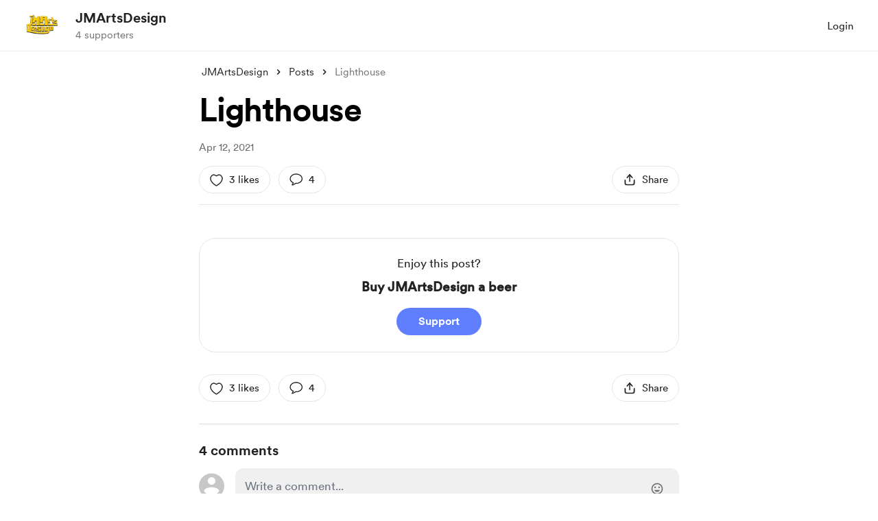

--- FILE ---
content_type: application/javascript
request_url: https://cdn.buymeacoffee.com/static/prod/11.4.0/build/assets/PaymentModalLayout-4b6f63ac.js
body_size: 443
content:
import{o as s,c as d,i as l,v as r,a as m,e as i,n as o,l as f,f as h,h as n}from"./app-b4c4edbd.js";import{_ as b}from"./ModalClose-a84925b3.js";import{_ as x}from"./ImageElement-8a20643d.js";import{a as w,b as g}from"./PaymentLoader-766c10d4.js";import{_ as P}from"./ArrowWithTail-e4efd3c9.js";const k={key:0,class:"flex justify-center mb-6"},D={__name:"PaymentModalLayout",props:["creatorData","showPayLoader","hideFooter","profilePicInside","hideBorder","closeBtnClass","fromPage","hideProfilePic","hideBackBtn"],emits:["close","goToFirstScreen"],setup(e,{emit:B}){const c=e;return(a,t)=>(s(),d("div",{class:o(["w-112.5 bg-white rounded-3xl mt-8 xs:w-full xs:pt-8 xs:rounded-b-none xs:mt-20",c.fromPage==="extra"&&!e.showPayLoader?"p-0 xs:p-0":"p-8 xs:p-4"])},[l(m("div",null,[l(m("div",{onClick:t[0]||(t[0]=u=>a.$emit("goToFirstScreen")),class:"absolute xs:top-24 top-12 left-[25px] w-8 h-8 cursor-pointer rounded-full flex items-center justify-center tw-scale-on-hover close-bg-transition hover:before:bg-dark/5"},[i(P,{class:"text-black ml-2.5 w-3.5 h-3.5 absolute top-[10px] left-0",fillClass:"black"})],512),[[r,e.fromPage=="membership"&&!e.hideBackBtn]]),i(b,{onClick:t[1]||(t[1]=u=>a.$emit("close")),role:"button",tabindex:"0","aria-label":a.$t("lang.a11y.close_popup"),class:o(["w-8 h-8 absolute right-4 top-12 xs:top-24",e.closeBtnClass?e.closeBtnClass:""]),iconClass:"xs:w-4 xs:h-3",iconSize:{width:12,height:12}},null,8,["aria-label","class"]),f(a.$slots,"title"),e.hideProfilePic?n("",!0):(s(),d("div",k,[e.creatorData&&e.creatorData.dp?(s(),h(x,{key:0,src:e.creatorData.dp,alt:e.creatorData.slug,width:100,height:100,intrinsicSize:300,class:o(["w-[82px] h-[82px]",e.profilePicInside?"mt-4":"absolute top-[-6px] xs:top-9"]),imageClass:[e.hideBorder?"border-none":"border-4 border-white"]+" w-[82px] h-[82px] rounded-full"},null,8,["src","alt","class","imageClass"])):n("",!0)])),f(a.$slots,"default"),e.hideFooter?n("",!0):(s(),h(w,{key:1,class:o(["mt-5",c.fromPage=="extra"?"pb-8":""])},null,8,["class"]))],512),[[r,!e.showPayLoader]]),l(i(g,{creatorData:e.creatorData},null,8,["creatorData"]),[[r,e.showPayLoader]])],2))}};export{D as _};


--- FILE ---
content_type: application/javascript
request_url: https://cdn.buymeacoffee.com/static/prod/11.4.0/build/assets/OneTimePaymentModal-a6926052.js
body_size: 8492
content:
import{A as ze}from"./Modal-a40126ac.js";import{_ as He}from"./PaymentModalLayout-4b6f63ac.js";import{r as n,y as he,o as g,c as S,a as m,t as A,F as be,p as Me,n as U,u as e,i as ee,S as Ye,x as V,e as b,b as _e,j,z as Je,h as O,D as qe,d as Ae,k as ge,C as Ue,f as L,m as Ke,w as W,g as se,v as ve,G as Qe,H as Xe,T as le,B as Ze,a6 as et}from"./app-b4c4edbd.js";import{_ as me}from"./Input-debc688d.js";import{_ as ie}from"./InputError-4e033553.js";import{_ as tt}from"./EmojiPicker-acdff63b.js";import{_ as Se}from"./CheckBox-9f3d6779.js";import{_ as ue}from"./Tooltip-79cb4447.js";import{A as at}from"./Button-b93c0d27.js";import{I as ye}from"./InfoQuesWhiteBg-b66f3e94.js";import{h as u,p as fe,r as ot}from"./BaseLayout-f2c4781c.js";import{a as M}from"./appVariables-ad2859bc.js";import{_ as rt}from"./CounterWidget-e2d2c246.js";/* empty css                                                                     */import{_ as lt}from"./_plugin-vue_export-helper-c27b6911.js";import{_ as ne}from"./HeartIcon-75733902.js";import{f as nt}from"./featureTypes-fe0181f1.js";import{a as st}from"./SocialUsername-9dafba1d.js";import{_ as it}from"./PaymentLoader-766c10d4.js";import"./stripePayment-6c710a41.js";import{i as ut,a as Ee}from"./ReCaptcha-cc80ce9c.js";import{a as mt}from"./StripePaymentElements-4477de47.js";import{_ as dt}from"./PageLoader-6f6609ff.js";import{s as ct}from"./shareUrls-def395b5.js";const pt={class:"font-cr-medium text-5xl xs:text-4xl xs-sm:text-4xl"},ft=m("div",{"aria-hidden":"true",class:"text-2xl text-grey71 opacity-60 font-cr-medium ml-4 flex items-center xs:ml-3"},"x",-1),gt={class:"flex ml-6 sm:ml-3 xs:ml-4 items-center"},vt={class:"flex"},yt={"aria-hidden":"true",class:"text-lg font-cr-bold xs:font-cr-medium xs:text-sm"},ht=["aria-label","value"],bt={__name:"ChooseCoffeeCount",props:["fromPage","tagEmoji","amtAccToGoal","creatorData","monthlySupportEnabled"],emits:["emitCoffeeCount","setPayableAmount"],setup(t,{emit:x}){const o=t;let v=n(1),d=[1,3,5],r=n(),k=u.roundToMultipleOfFive(o.creatorData.coffee_price_converted);he(()=>o.amtAccToGoal,_=>{r.value=_/k>0?_/k:"",v.value=r.value>0?r.value:1,x("emitCoffeeCount",r.value)});const T=_=>{u.allowOnlyNumbers(_)||_.preventDefault(),r.value>5e3&&_.preventDefault(),x("setPayableAmount")},w=()=>{r.value=v.value,x("emitCoffeeCount",v.value)};return(_,i)=>(g(),S("div",{class:U([[t.fromPage=="homeWidget"?"items-center":"",t.monthlySupportEnabled==1?"rounded-t-xl border border-dark/10 bg-white":"rounded-xl border border-pageTheme25 bg-pageTheme05"],"mt-5 w-full p-4 border-solid flex justify-center"])},[m("div",pt,A(t.tagEmoji?t.tagEmoji:"☕"),1),ft,m("div",gt,[m("div",vt,[(g(!0),S(be,null,Me(e(d),f=>(g(),S("div",{class:U(["tw-coffee-counter relative mr-2.5 rounded-full border border-pageTheme25 border-solid flex items-center justify-center hover:border-pageTheme last:mr-0 xs:mr-2 sm:w-10 sm:h-10 xs:w-10 xs:h-10",[e(v)==f?"bg-pageTheme text-themeTextColor":"bg-white text-pageTheme",t.fromPage=="homeWidget"?"w-12 h-12":"w-12.5 h-12.5"]])},[m("span",yt,A(f),1),ee(m("input",{type:"radio","aria-label":f,role:"button",value:f,class:"absolute opacity-0 w-full h-full left-0 top-0 cursor-pointer",onChange:w,"onUpdate:modelValue":i[0]||(i[0]=$=>V(v)?v.value=$:v=$)},null,40,ht),[[Ye,e(v)]])],2))),256))]),b(me,{type:"number",min:"1",max:"5000",placeholder:"10",inputCssType:"white-input",modelValue:e(r),"onUpdate:modelValue":i[1]||(i[1]=f=>V(r)?r.value=f:r=f),"aria-label":_.$t("lang.a11y.input_qty"),onInput:i[2]||(i[2]=f=>{V(v)?v.value=e(r):v=e(r),_.$emit("emitCoffeeCount",e(v))}),onKeypress:i[3]||(i[3]=f=>T(f)),class:U([t.fromPage=="homeWidget"?"!w-12 !h-12 !px-1 xs:!w-10 xs:!h-10":"!w-12.5 h-12.5 xs:!w-12 xs:!h-10","w-full bg-white !text-lg p-1 ml-5 hover:border-greyE5 focus:border-greyE5 text-center placeholder:text-dark/30 tw-coffee-custom-input tw-hide-placeholder-focus sm:ml-2"])},null,8,["modelValue","aria-label","class"])])],2))}},_t={class:"relative mt-4",tabindex:"0"},xt=["aria-label"],wt=m("div",{class:"bg-dark/5 w-full h-[1px]"},null,-1),Ct=[wt],Pt=["onClick"],kt={__name:"SuggestedAmount",props:["suggestedAmounts","amtAccToGoal","postHogVariant","monthlySupportEnabled"],emits:["emitCoffeeCount"],setup(t,{emit:x}){const o=t;let v="flex justify-center items-center h-8 bg-white border border-greyE5 rounded-lg px-3 select-none cursor-pointer hover:bg-greyF5/90 transform active:scale-[.99] active:bg-greyF5 xxs:px-1.5",d=n(),r=n(),k=n(),T=n(25),w=n(176);_e(()=>{if(M.IsBrowser){let l=u.userCurrency().length>1?20:14;T.value=k.value.offsetWidth+l,w.value=r.value.offsetWidth+18}}),he(()=>o.amtAccToGoal,l=>{d.value=l,x("emitCoffeeCount",d.value)});const _=M.IsBrowser&&u.getCookie("exchange_rate")?u.getCookieValue("exchange_rate"):1,i=()=>Math.floor(_*5e3),f=l=>l<=0?0:l<=5?5:l<10?10:l<50?Math.round(l/5)*5:l<100?Math.round(l/10)*10:l<500?Math.round(l/50)*50:l<1e3?Math.round(l/100)*100:l<5e3?Math.round(l/500)*500:l<1e4?Math.round(l/1e3)*1e3:Math.round(l/5e3)*5e3,$=j(()=>o.suggestedAmounts.map(l=>_!==1?f(l):Math.round(l))),F=(l,I)=>{if(I==="button"){if(d.value||(d.value=0),Number(l)+Number(d.value)>i())return;d.value=Math.round(Number(l)+Number(d.value)),M.IsBrowser&&u.autoFocus("paymentAmount")}else d.value=l;x("emitCoffeeCount",d.value)};let c=j(()=>M.IsBrowser&&window.innerWidth<1200?Math.round(o.suggestedAmounts[1])>99:Math.round(o.suggestedAmounts[1])>9999),s=j(()=>u.userCurrencyConverted().length>1),h=j(()=>c.value||s.value?18:w.value),D=j(()=>{let l="";return o.monthlySupportEnabled==1&&(l="!rounded-b-none !bg-white !border !border-dark/10"),c.value||s.value?s.value&&!c.value?(l+=" h-15 xl:h-28 xl:pb-16 !text-lg",l):(l+=" h-28 !pb-16 !text-lg",l):(l+=" h-15 !text-lg",l)}),z=j(()=>{let l="";return c.value||s.value?s.value&&!c.value?l="xl:h-10 xl:top-16 xl:right-auto xl:left-3":l="!h-10 !top-16 right-auto left-3":l="",l});const G=l=>{l.keyCode===69&&!l.keyCode!==8?l.preventDefault():l.keyCode!==8&&(u.preventDecimalNumber(l),l.target.value=l.target.value.substring(0,6))};return(l,I)=>(g(),S("div",null,[m("div",_t,[m("span",{class:U(["text-dark font-cr-bold absolute left-3","text-lg top-[16px]"]),ref_key:"currencyBox",ref:k,role:"text","aria-label":e(u).userCurrencyConvertedName()},A(e(u).userCurrencyConverted()),9,xt),b(me,{class:U(e(D)),style:Je(`padding-right: ${e(h)}px;padding-left: ${e(T)}px`),placeholder:l.$t("lang.payment.enter_amount"),min:"1",id:"paymentAmount",modelValue:e(d),"onUpdate:modelValue":I[0]||(I[0]=N=>V(d)?d.value=N:d=N),modelModifiers:{number:!0},onInput:I[1]||(I[1]=N=>F(e(d),"input")),onKeydown:I[2]||(I[2]=N=>G(N)),type:"number"},null,8,["class","style","placeholder","modelValue"]),m("div",{class:U(["h-[1px] w-full absolute top-14 px-3 hidden",e(c)||e(s)?e(s)&&!e(c)?"xl:block":"!block":""])},Ct,2),t.postHogVariant!=="suggested-new"?(g(),S("div",{key:0,ref_key:"amountList",ref:r,class:U([e(z),"bg-transparent z-10 h-full flex items-center gap-x-1 absolute right-3 top-0 font-cr-book text-md"])},[(g(!0),S(be,null,Me($.value,(N,X)=>(g(),S("div",{key:X,role:"button",tabindex:"0",onClick:Q=>F(N,"button"),class:U(e(v))},"+"+A(e(u).numberFormat(N)),11,Pt))),128))],2)):O("",!0)])]))}},Y={COFFEE_COUNT:1,SUGGESTED_AMOUNT:2,MIXED:3};const Tt=t=>(Qe("data-v-7bc7839d"),t=t(),Xe(),t),Dt={key:0,class:"animate-pulse"},$t=Tt(()=>m("div",{class:"bg-greyF0 rounded-xl w-full h-[60px] mt-4"},null,-1)),St=[$t],Et={class:"relative"},Mt=["aria-hidden"],At={class:"relative group"},Ut={class:"text-dark text-sm font-cr-regular"},Vt=["aria-label"],Ot={key:1,class:"flex items-center relative h-[33px]"},Ft={class:"flex items-center absolute z-1 top-2"},It={class:"relative group"},Lt={class:"text-dark text-sm font-cr-regular"},Bt=["aria-label"],Rt={class:"relative group"},Nt={__name:"OneTimePaymentFirstStep",props:["creatorData","currentUser","fromPage","recordedVideoData","amountAccToGoal"],emits:["triggerPaymentSecondStep","setPayingAmount","toggleVideoRecorderModal","removeVideo","openVideoPlayModal","monthlySupport","v3WidgetEnabledBool"],setup(t,{emit:x}){var De,$e;const o=t,{t:v}=qe(),d=Ae().props;let r=n(1),k=n(""),T=n(""),w=n(""),_=n(!1),i=n(!1),f=n(!1),$=n(!1),F=u.widgetType(),c=n(!1),s=n(0),h=n(!1),D=n(null),z=n(o.recordedVideoData),G=n(!1),l=o.creatorData.donation_settings&&o.creatorData.donation_settings.recurring_enabled==1&&!o.creatorData.recurring_donor,I=n(0),N=n(!1);const X=M.IsBrowser&&u.getCookie("exchange_rate")?u.getCookieValue("exchange_rate"):1;let Q=n(""),te=n(""),Z=n(!1),y=n({});n({});let ae=n(1),oe=n(5e3),xe=[{type:"twitter"},{type:"instagram"},{type:"tiktok"}],re=((($e=(De=o.creatorData)==null?void 0:De.donation_settings)==null?void 0:$e.support_button_text)??"support").toLowerCase(),J=n(!1),de=n(null),q=n(!1),ce=n(null),H=n(!1),K=n(!!(o.creatorData.feature_flags.hasOwnProperty("ab_testing_v3_widget")&&F===Y.COFFEE_COUNT));_e(async()=>{H.value=!1,K.value=!1,x("v3WidgetEnabledBool",H.value,K.value),ae.value=H.value?u.roundToMultipleOfFive(o.creatorData.coffee_price_converted):Math.ceil(X),oe.value=Math.floor(X*5e3),r.value=H.value||F===Y.COFFEE_COUNT?1:0,f.value=fe.paymentEnabledOrNot(o.creatorData).disablePayment,y=M.IsBrowser&&u.getCookieValue("paymentData-"+o.creatorData.project_id)?JSON.parse(u.getCookieValue("paymentData-"+o.creatorData.project_id)):{},Object.keys(y).length!==0&&(k.value=y.message,T.value=y.gif,y.video&&(Q.value=u.getUrlWithCdnPath(y.video.video_path),D.value=y.video),i.value=y.support_visibility===0,y.support_visibility===0&&(_=!0),P.name=y.name,y.hasOwnProperty("name_type")&&y.name_type!=-1&&(c.value=!0,s.value=y.name_type)),M.IsBrowser&&u.getParamsValueFromUrl("status")&&u.getParamsValueFromUrl("status")!=1&&y!=null&&y.psp_amount&&!d.failed_payment&&Te(!0),M.IsBrowser&&document.addEventListener("click",we)}),ge(()=>{M.IsBrowser&&document.removeEventListener("click",we)});const we=a=>{ce.value&&!ce.value.contains(a.target)&&(q.value=!1),de.value&&!de.value.contains(a.target)&&(J.value=!1)};he(()=>o.recordedVideoData,a=>{z.value=a,Q.value=a.video_data?URL.createObjectURL(a.video_data):"",te.value=a.thumbnail_data?URL.createObjectURL(a.thumbnail_data):""});const Ve=a=>{k.value=a,R("message",a)},Oe=a=>{T.value=a,R("gif",a)},Fe=a=>{x("toggleVideoRecorderModal",a)};let P=Ue({name:o.currentUser?o.currentUser.data.name:"",name_on_card:""});j(()=>F===Y.COFFEE_COUNT?r.value?o.creatorData.coffee_price*r.value:o.creatorData.coffee_price:r.value);let B=j(()=>{if(F===Y.COFFEE_COUNT||H.value){let a=parseFloat(X)!==1?o.creatorData.coffee_price_converted>50?Math.ceil(o.creatorData.coffee_price_converted/5)*5:Math.ceil(o.creatorData.coffee_price_converted):o.creatorData.coffee_price_converted,p=r.value?a*r.value:a;return H.value?N.value||I.value>0?I.value:0:p}else return r.value});const Ce=a=>{r.value=a,Pe()},Ie=(a,p)=>{r.value=a,I.value=p,N.value=!0,x("setPayingAmount",I.value)},Pe=()=>{x("setPayingAmount",B.value)},pe=j(()=>w.value?w.value==="lang.payment.onetime.minimum_amount"?v(w.value,{amount:u.numberFormat(ae.value),currency:u.userCurrencyConverted()}):w.value==="lang.payment.onetime.maximum_amount"?v(w.value,{amount:u.numberFormat(oe.value),currency:u.userCurrencyConverted()}):v(w.value,{name:o.creatorData.name}):"");let ke=j(()=>{if(f.value)return fe.paymentEnabledOrNot(o.creatorData).tooltipText&&(w.value=fe.paymentEnabledOrNot(o.creatorData).tooltipText),!0;if(F===Y.SUGGESTED_AMOUNT||H.value){if(B.value>oe.value)return w.value="lang.payment.onetime.maximum_amount",!0;if(B.value<ae.value)return w.value="lang.payment.onetime.minimum_amount",!0}return w.value="",!1});const R=async(a,p)=>{y[a]=p,M.IsBrowser&&u.setCookieValue("paymentData-"+o.creatorData.project_id,JSON.stringify(y))},Te=async(a=!1)=>{if(!(ke.value&&!a||Z.value)){$.value=!a;try{let p=a?y==null?void 0:y.psp_amount:B.value;const C=await ot.getAmountToPayMultiCurrency(o.creatorData.slug,p,"onetime");a||(R("psp_amount",C.data.psp_amount),R("coffee_count",r.value?Number(r.value):1));let E;G.value?E={...C.data,name:P.name&&P.name.replace(/@/,"").trim().length?P.name:"",name_type:c.value&&P.name&&P.name.replace(/@/,"").trim().length?xe[s.value].type:"",msg:k,support_visibility:i.value?0:1,video:D,gif:T}:E={...C.data,name:P.name&&P.name.replace(/@/,"").trim().length?P.name:"",name_type:c.value&&P.name&&P.name.replace(/@/,"").trim().length?xe[s.value].type:"",msg:k,gif:T,video:D,support_visibility:i.value?0:1,payment_mode:"singleThankyouPage",feature_type:nt.SUPPORT},E.psp_amount_with_fee&&(E.total_amount=E.psp_amount_with_fee,E.total_amount_converted=E.psp_amount_with_fee),H.value?(E.amount=C.data.amount,E.coffee_count=a?y==null?void 0:y.coffee_count:r.value,E.widget_version="v3"):F===Y.SUGGESTED_AMOUNT?(E.amount=C.data.amount,E.coffee_count=1,E.widget_version="v2"):(E.coffee_count=a?y==null?void 0:y.coffee_count:r.value?Number(r.value):1,E.amount=C.data.amount,E.widget_version="v1"),x("triggerPaymentSecondStep",E),$.value=!1}catch{$.value=!1}}},Le=()=>{D.value=null,z.value=null,Z.value=!1,Q.value="",te.value="",x("removeVideo",""),R("video",null)},Be=a=>{a!=null&&a.video_data&&(D.value={video_path:a.video_data.path,thumbnail_path:a.thumbnail_data.path??""},Z.value=!1,Q.value=a.video_data.full_path,te.value=a.thumbnail_data.full_path,R("video",D.value))},Re=a=>{Z.value=a},Ne=()=>{R("support_visibility",i.value?0:1)},Ge=(a,p)=>{x("monthlySupport",G.value)},je=()=>{P.errors.name="",c.value=P.name[0]==="@",h.value=P.name[0]==="@"&&P.name.length===1,P.name.replace(/@/,"").trim().length?(R("name",P.name),c.value&&R("name_type",s.value)):(R("name",""),R("name_type",-1))},We=a=>{s.value=a,R("name_type",s.value),M.IsBrowser&&document.querySelector(".name-field").focus()};return(a,p)=>(g(),S("div",null,[e(K)?(g(),S("div",Dt,St)):O("",!0),!e(K)&&e(H)?(g(),L(rt,{key:1,creatorData:t.creatorData,tagEmoji:t.creatorData.tag_emoji,monthlySupportEnabled:!1,maxAmount:e(oe),minAmount:e(ae),onEmitCoffeeAmt:Ie},null,8,["creatorData","tagEmoji","maxAmount","minAmount"])):!e(K)&&e(F)===e(Y).SUGGESTED_AMOUNT?(g(),L(kt,{key:2,suggestedAmounts:t.creatorData.donation_settings.suggested_amounts_converted,amtAccToGoal:t.amountAccToGoal,monthlySupportEnabled:!1,postHogVariant:t.creatorData.donation_settings.posthog_variant,onEmitCoffeeCount:Ce},null,8,["suggestedAmounts","amtAccToGoal","postHogVariant"])):e(K)?O("",!0):(g(),L(bt,{key:3,fromPage:t.fromPage,tagEmoji:t.creatorData.tag_emoji,amtAccToGoal:t.amountAccToGoal,creatorData:t.creatorData,monthlySupportEnabled:!1,onEmitCoffeeCount:Ce,onSetPayableAmount:Pe},null,8,["fromPage","tagEmoji","amtAccToGoal","creatorData"])),m("div",null,[m("div",Et,[b(me,{class:U(["mt-4 text-sm !font-cr-book name-field",e(c)?"!pl-[50px]":"!pl-3"]),placeholder:a.$t("lang.placeholder.name_or_twitter"),type:"text",modelValue:e(P).name,"onUpdate:modelValue":p[0]||(p[0]=C=>e(P).name=C),onBlur:p[1]||(p[1]=Ke(C=>V(h)?h.value=!1:h=!1,["prevent"])),hasError:e(P).errors.name,onInput:je},null,8,["class","placeholder","modelValue","hasError"]),b(st,{onSwitchSocial:We,fromPage:"onetime",isUsernameSocial:e(c),selectedSocial:e(s),toolTipActive:e(h)},null,8,["isUsernameSocial","selectedSocial","toolTipActive"]),e(P).errors.name?(g(),L(ie,{key:0,class:"my-1 text-sm",message:a.$t(e(P).errors.name)},null,8,["message"])):O("",!0)]),b(tt,{class:"mt-4 xs:mt-4 text-sm",onGetContent:Ve,onGetGif:Oe,onTriggerFocusEvent:p[2]||(p[2]=C=>V(_)?_.value=!0:_=!0),onToggleVideoRecorderModal:Fe,onRemoveVideo:Le,onGetVideo:Be,onOpenVideoPlayModal:p[3]||(p[3]=C=>x("openVideoPlayModal",e(D))),onSetIsUploadingVideo:Re,dropDownPosition:"top",showGifPicker:!1,showVideoRecorderIcon:t.fromPage=="homeWidget",creatorData:t.creatorData,currentUser:t.currentUser,gif:e(T),videoData:e(z),videoURL:e(Q),thumbnailURL:e(te),extraClass:["!font-cr-book mb-5"],content:e(k),placeholder:a.$t("lang.placeholder.say_something")},null,8,["showVideoRecorderIcon","creatorData","currentUser","gif","videoData","videoURL","thumbnailURL","content","placeholder"]),t.fromPage!=="embed_widget"?(g(),S("div",{key:0,"aria-hidden":!e(_),class:U([e(_)?"mt-2 transition-all ease-out duration-500 h-auto opacity-100":"h-0 opacity-0","flex items-center"])},[m("div",At,[b(Se,{id:"makeMsgPrivate",checked:e(i),"onUpdate:checked":p[4]||(p[4]=C=>V(i)?i.value=C:i=C),onChange:Ne},{default:W(()=>[m("span",Ut,A(a.$t("lang.payment.make_this_msg_private")),1)]),_:1},8,["checked"])]),m("div",{class:"relative group inline-block",onClick:p[5]||(p[5]=C=>V(J)?J.value=!0:J=!0),onMouseleave:p[6]||(p[6]=C=>V(J)?J.value=!1:J=!1),ref_key:"msgPvtTooltipRef",ref:de,tabindex:"0",role:"button","aria-describedby":"onetime-msg-pvt-tooltip","aria-label":a.$t("lang.a11y.home.tooltip_info")},[b(ue,{class:"w-52 py-3 -top-20 text-center left-[-88px] xs:left-[-168px]",id:"onetime-msg-pvt-tooltip",description:a.$t("lang.payment.msg_private"),arrowPosition:e(u).checkIsMobile()?"right":"bottom",isActive:e(J),role:"tooltip","aria-live":"polite"},null,8,["description","arrowPosition","isActive"]),b(ye,{"aria-hidden":"true",class:"ml-2 text-sm",fillClass:"group-hover:fill-dark"})],40,Vt)],10,Mt)):O("",!0),e(l)?(g(),S("div",Ot,[m("div",{class:U(["w-4 h-4 relative mt-[7px]",{hidden:!e(G)}])},[b(ne,{style:{left:"-10px",bottom:"-2px"},class:"absolute mx-auto moveup-anim opacity-0",fillClass:"fill-red",width:15,height:14}),b(ne,{style:{left:"0px",bottom:"6px"},class:"absolute mx-auto moveup-anim opacity-0",fillClass:"fill-red",width:15,height:14}),b(ne,{style:{left:"14px",bottom:"0"},class:"absolute mx-auto moveup-anim opacity-0",fillClass:"fill-red",width:15,height:14}),b(ne,{style:{left:"18px",bottom:"9px"},class:"absolute mx-auto moveup-anim opacity-0",fillClass:"fill-red",width:15,height:14})],2),m("div",Ft,[m("div",It,[b(Se,{id:"doMonthlySupport",checked:e(G),"onUpdate:checked":p[7]||(p[7]=C=>V(G)?G.value=C:G=C),onChange:Ge},{default:W(()=>[m("span",Lt,A(a.$t("lang.payment.monthly_support.make_it_monthly_short")),1)]),_:1},8,["checked"])]),m("div",{class:"relative group inline-block",onClick:p[8]||(p[8]=C=>V(q)?q.value=!0:q=!0),onMouseleave:p[9]||(p[9]=C=>V(q)?q.value=!1:q=!1),ref_key:"makeMonthlyTooltipRef",ref:ce,tabindex:"0",role:"button","aria-describedby":"onetime-make-monthly-tooltip","aria-label":a.$t("lang.a11y.home.tooltip_info")},[b(ue,{class:"w-[312px] py-3 bottom-[23px] text-center left-[-140px] xs:w-[220px] xs:left-[-94px]",id:"onetime-make-monthly-tooltip",description:a.$t("lang.payment.monthly_support.make_it_monthly",{creatorName:t.creatorData.name}),arrowPosition:"bottom",isActive:e(q),role:"tooltip","aria-live":"polite"},null,8,["description","isActive"]),b(ye,{"aria-hidden":"true",class:"ml-2 text-sm cursor-pointer",fillClass:"group-hover:fill-dark"})],40,Bt)])])):O("",!0),m("div",Rt,[b(ue,{class:"w-4/5 left-10 py-3 bottom-15 text-center",description:pe.value,arrowPosition:"bottom","aria-hidden":"true"},null,8,["description"]),b(at,{onClick:p[10]||(p[10]=C=>Te(!1)),"aria-label":pe.value?pe.value:e(B)&&e(B)>0?a.$t(`lang.a11y.${e(re)}_with_currency`,{amount:e(u).numberFormat(e(B)),currency:e(u).userCurrencyConvertedName()}):a.$t(`lang.common.${e(re)}`),disabled:e($),initiallyDisabled:e(ke)||e(Z),class:"font-cr-bold w-full h-12 px-5 text-base text-themeTextColor tw-theme-color-rounded-full mt-5",btnType:"primary"},{default:W(()=>[se(A(e(B)&&e(B)>0&&!e(K)?a.$t(`lang.common.${e(re)}_with_currency`,{amount:e(u).numberFormat(e(B)),currency:e(u).userCurrencyConverted()}):a.$t(`lang.common.${e(re)}`))+" ",1),ee(m("span",null,"/"+A(a.$t("lang.common.month")),513),[[ve,e(G)&&e(B)&&e(B)>0]])]),_:1},8,["aria-label","disabled","initiallyDisabled"])])])]))}},Gt=lt(Nt,[["__scopeId","data-v-7bc7839d"]]),jt={class:"flex items-center w-full"},Wt={class:"w-full"},zt={class:"text-2xl text-dark font-cr-bold maxmd:text-[22px] inline"},Ht={key:0},Yt={key:1,class:"text-2xl text-dark font-cr-bold maxmd:text-[22px]"},Jt=["aria-label"],qt={__name:"OnetimeWidgetTitle",props:["creatorData","fromPage","isV3WidgetEnabled"],setup(t){let x=n("!-left-[152px]"),o=n("bottom"),v=n(""),d=n(!1),r=n(null);ge(()=>{M.IsBrowser&&document.addEventListener("click",k)}),ge(()=>{M.IsBrowser&&document.removeEventListener("click",k)});const k=i=>{r.value&&!r.value.contains(i.target)&&(d.value=!1)},T=i=>{u.checkIsMobile()&&(i.el.getBoundingClientRect().left<=120?(x.value="left-unset xs:!-right-[200px]",o="left",v="top-20 left-20 absolute"):i.el.getBoundingClientRect().left>=300&&(x.value="right-unset xs:!-left-[160px]",o="right",v="top-20 right-28 absolute"))},w=M.IsBrowser&&u.getCookie("exchange_rate")?u.getCookieValue("exchange_rate"):1,_=i=>parseFloat(w)!==1?i>50?Math.ceil(i/5)*5:Math.ceil(i):i;return(i,f)=>(g(),S("div",jt,[m("div",Wt,[m("h1",zt,[e(u).widgetType()===e(Y).COFFEE_COUNT||t.isV3WidgetEnabled?(g(),S("span",Ht,A(i.$t("lang.common.onetime_support_buy",{name:t.creatorData.name,tag:t.creatorData.tag_alternative?i.$te(`lang.common.${t.creatorData.tag_alternative}`)?i.$t(`lang.common.${t.creatorData.tag_alternative}`):t.creatorData.tag_alternative:i.$t("lang.common.coffee")})),1)):(g(),S("span",Yt,A(i.$t("lang.common.support_action")+" "+t.creatorData.name),1))]),e(u).widgetType()===e(Y).COFFEE_COUNT||t.isV3WidgetEnabled?(g(),S("span",{key:0,class:"relative group inline-block",onVnodeMounted:f[0]||(f[0]=$=>T($)),onClick:f[1]||(f[1]=$=>V(d)?d.value=!0:d=!0),onMouseleave:f[2]||(f[2]=$=>V(d)?d.value=!1:d=!1),ref_key:"onetimeTooltipRef",ref:r,tabindex:"0",role:"button","aria-describedby":"onetime-title-tooltip","aria-label":i.$t("lang.a11y.home.one_time_more_info")},[m("div",{class:U(e(v))},[b(ue,{id:"onetime-title-tooltip",class:U(["w-84 xs-sm:w-75 !px-2 !py-3 !text-[14px] xs:w-60 xs:!px-1.5 text-center",[e(x),t.fromPage==="embed_widget"?"top-7":"bottom-7"]]),description:i.$t("lang.payment.onetime.onetime_payment_tooltip_v2",{coffee_name:t.creatorData.tag_alternative??"coffee",coffee_price:e(u).userCurrencyConverted()+_(t.creatorData.coffee_price_converted)}),position:t.fromPage==="embed_widget"?"bottom":"top",arrowPosition:e(o),isActive:e(d),role:"tooltip","aria-live":"polite"},null,8,["class","description","position","arrowPosition","isActive"])],2),b(ye,{class:"ml-2","aria-hidden":"true"})],40,Jt)):O("",!0)])]))}},Kt={class:"text-center mb-4"},Qt={class:"text-2xl text-dark font-cr-book"},Xt={class:"font-cr-bold"},Zt={class:"text-sm text-grey71 font-cr-book mt-1"},ea={class:"font-cr-medium"},ta={class:"mt-5"},aa={class:"expressCheckoutElement"},oa={key:0,class:"mb-4 mt-4 text-sm"},ra={class:"mb-5"},la=["placeholder"],na={__name:"OneTimePaymentForm",props:["creatorData","currentUser","payDetails","additionalPayload","chosenMonthlySupport","fromPageType"],emits:["triggerPayLoader","triggerThankYou","triggerSimplePayLoader"],setup(t,{emit:x}){const o=t,v=Ae().props;_e(()=>{let s=M.IsBrowser?u.getCookieValueJson("paymentData-"+o.creatorData.project_id):"";s!=null&&s.email&&(r.email=s.email),ut(v.settings)});const d=s=>{x("triggerThankYou",s.json,s.access_token)};let r=Ue({email:o.currentUser?o.currentUser.data.email:"",name:o.currentUser?o.currentUser.data.name:o.payDetails.name?o.payDetails.name:null,name_on_card:null}),k=!0,T="",w="",_=n(!1),i=n(!1),f=n(!1),$=0;const F=()=>{let s=M.IsBrowser?u.getCookieValueJson("paymentData-"+o.creatorData.project_id):"";s&&(s.email=r.email,M.IsBrowser&&u.setCookieValue("paymentData-"+o.creatorData.project_id,JSON.stringify(s))),r.errors.email="",_.value=!1},c=s=>{if(u.checkIsMobile())f.value=s;else{var h=document.querySelector(".onetimePaymentModal .tw-modal-content");h.style.top=0,f.value=s,x("triggerSimplePayLoader",s);var D=h.getBoundingClientRect();$=D.top,s?h.style.top=$+"px":h.style.top=0}};return(s,h)=>(g(),S("div",null,[m("div",Kt,[m("div",Qt,[se(A(s.$t("lang.common.support_action"))+" ",1),m("span",Xt,A(t.creatorData.name),1)]),m("div",Zt,[se(A(s.$t("lang.payment.will_be_charged"))+" ",1),m("span",ea,A(e(u).userCurrencyConverted(t.payDetails.currency))+A(e(u).numberFormat(t.payDetails.total_amount)),1),se(A(t.chosenMonthlySupport?s.$t("lang.membership.per_month_symbol"):""),1)])]),m("div",ta,[b(le,{name:"slide-fade",mode:"out-in"},{default:W(()=>[ee(m("div",aa,null,512),[[ve,!e(f)]])]),_:1}),b(le,{name:"slide-fade",mode:"out-in"},{default:W(()=>[e(T)==""&&!e(f)?(g(),L(it,{key:0,customClass:t.currentUser?"":"pb-6"},null,8,["customClass"])):O("",!0)]),_:1}),m("div",null,[b(le,{name:"slide-fade",mode:"out-in"},{default:W(()=>[e(f)?(g(),L(dt,{key:0,extraClass:"h-20 pt-4 xs:h-[85px]",loaderColor:"lds-ring",sizeClass:"w-10 h-10"})):O("",!0)]),_:1}),b(le,{name:"slide-fade",mode:"out-in"},{default:W(()=>[ee(m("div",null,[!t.currentUser&&e(i)?(g(),S(be,{key:0},[e(k)?O("",!0):(g(),S("div",oa,[b(me,{placeholder:s.$t("lang.placeholder.name_or_twitter"),type:"text",modelValue:e(r).name,"onUpdate:modelValue":h[0]||(h[0]=D=>e(r).name=D),inputBorder:"black",hasError:e(r).errors.name,onInput:h[1]||(h[1]=D=>e(r).errors.name=null)},null,8,["placeholder","modelValue","hasError"]),e(r).errors.name?(g(),L(ie,{key:0,class:"my-1",message:s.$t(e(r).errors.name)},null,8,["message"])):O("",!0)])),m("div",ra,[ee(m("input",{type:"email",placeholder:s.$t("lang.common.email"),class:U(["tw-remove-default-styling w-full bg-white border border-greyE5 border-solid focus:border-black rounded-lg h-11 placeholder:text-[#757680] text-[#30313d]",{"tw-inputfield-error rounded-xl p-3":e(r).errors.email}]),"onUpdate:modelValue":h[2]||(h[2]=D=>e(r).email=D),onKeydown:h[3]||(h[3]=D=>e(u).triggerEnterKeyEvent(D,s.gotoSecondStep)),onInput:F},null,42,la),[[Ze,e(r).email]]),e(r).errors.email?(g(),L(ie,{key:0,class:"my-1",message:s.$t(e(r).errors.email)},null,8,["message"])):O("",!0)]),e(w)!=""?(g(),L(ie,{key:1,class:"my-1",message:e(w)},null,8,["message"])):O("",!0)],64)):O("",!0),e(T)==""?(g(),L(mt,{key:1,creatorData:t.creatorData,currentUser:t.currentUser,payDetails:t.payDetails,additionalPayload:t.additionalPayload,freePurchase:e(T),stripePaymentForm:e(r),monthlySupport:t.chosenMonthlySupport,fromPage:"onetime",fromPageType:t.fromPageType,clearPEerror:!1,showVisibleCaptcha:e(Ee).showVisibleCaptcha,isCaptchaEnabledInPayment:e(Ee).isCaptchaEnabledInPayment,onTriggerThankYou:d,onTriggerSimpleLoader:c,onPaymentElementsLoaded:h[4]||(h[4]=D=>V(i)?i.value=!0:i=!0)},null,8,["creatorData","currentUser","payDetails","additionalPayload","freePurchase","stripePaymentForm","monthlySupport","fromPageType","showVisibleCaptcha","isCaptchaEnabledInPayment"])):O("",!0)],512),[[ve,!e(f)]])]),_:1})])])]))}};const Ma={__name:"OneTimePaymentModal",props:["creatorData","currentUser","fromPage","payData","additionalPayload","redirectUrl","chosenMonthlySupport"],emits:["close"],setup(t,{emit:x}){const o=t;let v=n(!1),d=n("first"),r=o.fromPage==="homeWidget"&&o.additionalPayload?o.additionalPayload:n({}),k=o.fromPage==="homeWidget"&&o.payData?o.payData:n({}),T=n(o.chosenMonthlySupport),w=n(!1);const _=c=>{k.value=c,k.value.payment_source=o.fromPage=="embed_widget"?"widget":"native",r.value={psp_currency:c.psp_currency,exchange_rate_id:c.exchange_rate_id,psp_amount:c.psp_amount},T.value&&(r.value.membership_amount=c.amount),d.value="second"},i=c=>{T.value=c},f=c=>{v.value=c},$=c=>{w.value=c},F=(c,s)=>{const h=c.payment_token;var z=`${ct.creatorPage()}/thank-you/${h}?token=${s}`;o.creatorData.has_supports||(z=z+"&firstPayment=1"),window.location=z};return(c,s)=>(g(),L(ze,{class:U([e(w)?"non-centered-modal":""])},{default:W(()=>[b(He,{onClose:s[0]||(s[0]=h=>c.$emit("close")),creatorData:t.creatorData,hideFooter:e(d)==="first"&&t.fromPage!=="homeWidget",closeBtnClass:"xs:top-22",showPayLoader:e(v)},et({default:W(()=>[e(d)==="first"&&t.fromPage!="homeWidget"?(g(),L(Gt,{key:0,creatorData:t.creatorData,fromPage:t.fromPage,onMonthlySupport:i,onTriggerPaymentSecondStep:_},null,8,["creatorData","fromPage"])):(g(),L(na,{key:1,creatorData:t.creatorData,currentUser:t.currentUser,additionalPayload:e(r),payDetails:e(k),chosenMonthlySupport:e(T),fromPageType:t.fromPage,onTriggerThankYou:F,onTriggerPayLoader:f,onTriggerSimplePayLoader:$},null,8,["creatorData","currentUser","additionalPayload","payDetails","chosenMonthlySupport","fromPageType"]))]),_:2},[e(d)==="first"&&t.fromPage!=="homeWidget"?{name:"title",fn:W(()=>[b(qt,{creatorData:t.creatorData,class:U(["text-center",e(d)==="first"?"mt-8":"mb-7"])},null,8,["creatorData","class"])]),key:"0"}:void 0]),1032,["creatorData","hideFooter","showPayLoader"])]),_:1},8,["class"]))}};export{Gt as O,Ma as _,qt as a,Y as p};
